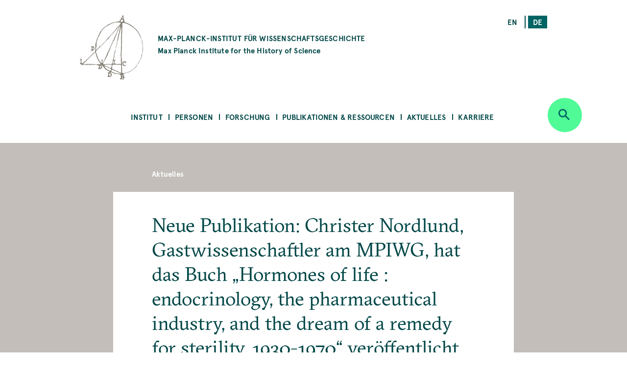

--- FILE ---
content_type: text/html; charset=UTF-8
request_url: https://www.mpiwg-berlin.mpg.de/de/content/new-publication-21
body_size: 49011
content:
<!DOCTYPE html>
<html  lang="de" dir="ltr" prefix="content: http://purl.org/rss/1.0/modules/content/  dc: http://purl.org/dc/terms/  foaf: http://xmlns.com/foaf/0.1/  og: http://ogp.me/ns#  rdfs: http://www.w3.org/2000/01/rdf-schema#  schema: http://schema.org/  sioc: http://rdfs.org/sioc/ns#  sioct: http://rdfs.org/sioc/types#  skos: http://www.w3.org/2004/02/skos/core#  xsd: http://www.w3.org/2001/XMLSchema# ">
  <head>
    <meta charset="utf-8" />
<noscript><style>form.antibot * :not(.antibot-message) { display: none !important; }</style>
</noscript><script>var _paq = _paq || [];(function(){var u=(("https:" == document.location.protocol) ? "https://piwik.mpiwg-berlin.mpg.de/" : "http://piwik.mpiwg-berlin.mpg.de/");_paq.push(["setSiteId", "1"]);_paq.push(["setTrackerUrl", u+"matomo.php"]);_paq.push(["setDoNotTrack", 1]);_paq.push(["trackPageView"]);_paq.push(["setIgnoreClasses", ["no-tracking","colorbox"]]);_paq.push(["enableLinkTracking"]);var d=document,g=d.createElement("script"),s=d.getElementsByTagName("script")[0];g.type="text/javascript";g.defer=true;g.async=true;g.src=u+"matomo.js";s.parentNode.insertBefore(g,s);})();</script>
<meta name="description" content="Neue Publikation: Christer Nordlund, Gastwissenschaftler am MPIWG, hat das Buch „Hormones of life : endocrinology, the pharmaceutical industry, and the dream of a remedy for sterility, 1930-1970“ veröffentlicht." />
<meta name="Generator" content="Drupal 8 (https://www.drupal.org)" />
<meta name="MobileOptimized" content="width" />
<meta name="HandheldFriendly" content="true" />
<meta name="viewport" content="width=device-width, initial-scale=1.0" />
<link rel="shortcut icon" href="/themes/custom/mpiwg_theme/favicon.ico" type="image/vnd.microsoft.icon" />
<link rel="alternate" hreflang="en" href="https://www.mpiwg-berlin.mpg.de/content/new-publication-21" />
<link rel="alternate" hreflang="de" href="https://www.mpiwg-berlin.mpg.de/de/content/new-publication-21" />
<link rel="canonical" href="https://www.mpiwg-berlin.mpg.de/de/content/new-publication-21" />
<link rel="shortlink" href="https://www.mpiwg-berlin.mpg.de/de/node/1312" />
<link rel="revision" href="https://www.mpiwg-berlin.mpg.de/de/content/new-publication-21" />
<script>window.a2a_config=window.a2a_config||{};a2a_config.callbacks=[];a2a_config.overlays=[];a2a_config.templates={};</script>

    <title>Neue Publikation: Christer Nordlund, Gastwissenschaftler am MPIWG, hat das Buch „Hormones of life : endocrinology, the pharmaceutical industry, and the dream of a remedy for sterility, 1930-1970“ veröffentlicht. | MPIWG</title>
    <link rel="stylesheet" media="all" href="/sites/default/files/css/css_-IVZ1cBFVb8ovqtZLQ_Pu3EL0BEf0s6LPOgIMjlJmPc.css" />
<link rel="stylesheet" media="all" href="/sites/default/files/css/css_DsnGw8rLZ-wOUxU2OCIO99gMM49WOZ5_zVHdnp6AeO8.css" />

    
<!--[if lte IE 8]>
<script src="/sites/default/files/js/js_VtafjXmRvoUgAzqzYTA3Wrjkx9wcWhjP0G4ZnnqRamA.js"></script>
<![endif]-->

  </head>
  <body class="path-node page-node-type-news">
    <a href="#main-content" class="visually-hidden focusable skip-link">
      Skip to main content
    </a>
    
      <div class="dialog-off-canvas-main-canvas" data-off-canvas-main-canvas>
    

<main>
  
<section class="completeheaders">
  <div class="stage page-header">
    <div class="grid">
      <header class="logo-type col-11_md-10_sm-11">
        <a href="https://www.mpiwg-berlin.mpg.de/de" class="grid-middle-noGutter">

          <div class="col-3">
            <img src="/themes/custom/mpiwg_theme/logo.png" />
          </div>

          <h4 class="col-9 ">
                      MAX-PLANCK-INSTITUT FÜR WISSENSCHAFTSGESCHICHTE
            <span class="text-notransform logo-name-en">Max Planck Institute for the History of Science</span>
          </h4>
        </a>
      </header>

      <div class="list__links text-right col-3_md-4_sm-0_xs-0">
  <section class="language-switcher-language-url block block-language block-language-blocklanguage-interface clearfix block-scroll" id="block-mpiwg-theme-languageswitcher" role="navigation" data-block-id="" data-sticky-label="Language switcher">
  
    

      <ul class="links"><li hreflang="en" data-drupal-link-system-path="node/1312" class="en"><a href="/content/new-publication-21" class="language-link" hreflang="en" data-drupal-link-system-path="node/1312">en</a></li><li hreflang="de" data-drupal-link-system-path="node/1312" class="de is-active"><a href="/de/content/new-publication-21" class="language-link active is-active" hreflang="de" data-drupal-link-system-path="node/1312">de</a></li></ul>
    </section>

</div>
    </div>
  </div>
</section>
  <nav id="navbar" role="banner">
  <div class="stage">
    <div class="navbar-header">
      <div class="mobile-language">
  <section class="language-switcher-language-url block block-language block-language-blocklanguage-interface clearfix block-scroll" id="block-mpiwg-theme-languageswitcher" role="navigation" data-block-id="" data-sticky-label="Language switcher">
  
    

      <ul class="links"><li hreflang="en" data-drupal-link-system-path="node/1312" class="en"><a href="/content/new-publication-21" class="language-link" hreflang="en" data-drupal-link-system-path="node/1312">en</a></li><li hreflang="de" data-drupal-link-system-path="node/1312" class="de is-active"><a href="/de/content/new-publication-21" class="language-link active is-active" hreflang="de" data-drupal-link-system-path="node/1312">de</a></li></ul>
    </section>

</div>
      
    </div>

              
  <section id="block-mpiwg-theme-ultimenumainnavigation" data-block-id="" class="block block-ultimenu block-ultimenu-blockultimenu-main clearfix block-scroll" data-sticky-label="Ultimenu: Main navigation">
  
    

      
<ul id="ultimenu-main" data-ultimenu="main" class="ultimenu ultimenu--main ultimenu--htb ultimenu--horizontal ultimenu--basic menu nav navbar-nav"><li class="ultimenu__item uitem has-ultimenu"><a href="/de/institut" class="ultimenu__link" target="" data-drupal-link-system-path="node/4392">Institut</a><section class="ultimenu__flyout"><div class="ultimenu__flyout__item"><section id="block-institute" data-block-id="" class="block block-block-content block-block-content8bcdeb47-6e27-4f41-8f25-ae81cf897232 huge-module block-scroll" data-sticky-label="Institut"><div class='content_lists'><header class=""><h3 class="color-grey100 block-title">Institut</h3></header><section class=" "><p>Das MPIWG in Berlin ist eines von mehr als 80 Forschungsinstituten der MPG und wurde 1994 gegründet. Auf der Grundlage einer historischen Epistemologie wird untersucht, wie sich neue Kategorien des Denkens, des Beweisens und der Erfahrung in der Geschichte herausgebildet haben.</p></section></div></section><div class="ultimenusub ultimenusub--main-institut form-group"><ul class="menu nav navbar-nav"><li><a href="/de/institut/ueber-das-institut" class="internal" data-drupal-link-system-path="node/1">Über das Institut</a></li><li><a href="/de/institut/ueber-die-max-planck-gesellschaft" class="internal" target="" data-drupal-link-system-path="node/7615">Über die Max-Planck-Gesellschaft</a></li><li><a href="/de/library" class="internal" target="" data-drupal-link-system-path="node/12">Bibliothek</a></li><li><a href="/de/institut/gleichstellung" class="internal" target="" data-drupal-link-system-path="node/14">Gleichstellung</a></li><li><a href="/de/institut/schwerbehinderung" class="internal" target="" data-drupal-link-system-path="node/7822">Schwerbehinderung</a></li><li><a href="/de/node/14702" class="internal" target="" data-drupal-link-system-path="node/14702">Nachhaltigkeit</a></li><li><a href="/de/institut/anfahrt" class="internal" target="" data-drupal-link-system-path="node/4181">Anfahrt</a></li><li><a href="/de/institut/kontakt" class="internal" target="" data-drupal-link-system-path="node/971">Kontakt </a></li></ul></div></div></section></li><li class="ultimenu__item uitem has-ultimenu"><a href="/de/personen" class="ultimenu__link" target="" data-drupal-link-system-path="node/4393">Personen</a><section class="ultimenu__flyout"><div class="ultimenu__flyout__item"><section id="block-people" data-block-id="" class="block block-block-content block-block-content31bb1225-8320-4918-b760-37a485c108f9 huge-module block-scroll" data-sticky-label="Personen"><div class='content_lists'><header class=""><h3 class="color-grey100 block-title">Personen</h3></header><section class=" "><p>Zum Max-Planck-Institut für Wissenschaftsgeschichte gehören Wissenschaftler*innen und Mitarbeiter*innen aus allen Abteilungen und Forschungsgruppen sowie das Verwaltungsteam, der IT-Support, die Bibliothek, die Digital-Humanities-Gruppe, und das Wissenschaftskommunikation- und -management Team.</p></section></div></section><div class="ultimenusub ultimenusub--main-personen form-group"><ul class="menu nav navbar-nav"><li><a href="/de/personen/mitarbeiterinnen-und-mitarbeiter" class="internal" target="" data-drupal-link-system-path="node/3331">Mitarbeiterinnen &amp; Mitarbeiter</a></li><li><a href="/de/personen/artists-in-residence" class="internal" target="" data-drupal-link-system-path="node/1825">Artists in Residence</a></li><li><a href="/de/personen/journalists-in-residence" class="internal" target="" data-drupal-link-system-path="node/1826">Journalists in Residence</a></li><li><a href="/de/personen/alumni?start=2015-09-01&amp;end=2030-08-31" class="internal" target="" data-drupal-link-query="{&quot;end&quot;:&quot;2030-08-31&quot;,&quot;start&quot;:&quot;2015-09-01&quot;}" data-drupal-link-system-path="node/4029">Alumni (Seit 2015)</a></li></ul></div></div></section></li><li class="ultimenu__item uitem has-ultimenu"><a href="/de/forschung" class="ultimenu__link" target="" data-drupal-link-system-path="node/4394">Forschung</a><section class="ultimenu__flyout"><div class="ultimenu__flyout__item"><section id="block-research" data-block-id="" class="block block-block-content block-block-content1d6dea6d-256d-41f8-8027-09595f0fa25c huge-module block-scroll" data-sticky-label="Forschung"><div class='content_lists'><header class=""><h3 class="color-grey100 block-title">Forschung</h3></header><section class=" "><p>Das Max-Planck-Institut für Wissenschaftsgeschichte umfasst drei Abteilungen unter der Leitung von Etienne Benson und Dagmar Schäfer.</p><p>&nbsp;</p><p>Außerdem gibt es Forschungsgruppen, mit jeweils einem/r Nachwuchsgruppenleiter*in an der Spitze.</p><p>&nbsp;</p><p>Zu dem Institut gehört auch eine Digital-Humanities-Gruppe, und es unterhält darüber hinaus Kooperationen in Forschung und Lehre mit anderen Instituten auf der ganzen Welt.</p></section></div></section><div class="ultimenusub ultimenusub--main-forschung form-group"><ul class="menu nav navbar-nav"><li><a href="/de/forschung/abteilung/knowledge-systems-collective-life" class="internal" target="" title="Abteilung KSCL" data-drupal-link-system-path="node/8862">Abt: Knowledge Systems and Collective Life </a></li><li><a href="/de/forschung/abteilung/artifacts-action-knowledge" class="internal" target="" title="Abteilung AAK" data-drupal-link-system-path="node/6">Abt: Artifacts, Action, Knowledge</a></li><li><a href="" class="divider internal" target="" title="Research Groups">RGs</a></li><li><a href="/de/node/15303" class="internal" target="" data-drupal-link-system-path="node/15303">FG: Astral Sciences in Trans-Regional Asia (ASTRA)</a></li><li><a href="/de/node/6562" class="internal" target="" data-drupal-link-system-path="node/6562">FG: China im Weltsystem der Wissenschaft</a></li><li><a href="/de/node/5071" class="internal" target="" title="Max-Planck-Forschungsgruppe" data-drupal-link-system-path="node/5071">FG: Premodern Sciences of Soul &amp; Body</a></li><li><a href="" class="divider internal" target="">-</a></li><li><a href="/de/node/18" class="internal" target="" data-drupal-link-system-path="node/18">Digital Humanities Team</a></li><li><a href="/de/research/departments/imprs" class="internal" target="" data-drupal-link-system-path="node/7929">International Max Planck Research School</a></li><li><a href="/de/kooperationen" class="internal" target="" data-drupal-link-system-path="node/19">Kooperationen</a></li><li><a href="/de/forschung/doktoranden" class="internal" target="" title="Predoctoral Fellows" data-drupal-link-system-path="node/4039">Doktorand*innen</a></li><li><a href="/de/node/4105" class="internal" target="" data-drupal-link-system-path="node/4105">Alle Projekte</a></li><li><a href="/de/forschung/archiv" class="internal" target="" data-drupal-link-system-path="node/2832">Ehemalige Abteilungen &amp; Forschungsgruppen </a></li></ul></div></div></section></li><li class="ultimenu__item uitem has-ultimenu"><a href="/de/publikationen-ressourcen" class="ultimenu__link" target="" data-drupal-link-system-path="node/4405">Publikationen &amp; Ressourcen</a><section class="ultimenu__flyout"><div class="ultimenu__flyout__item"><section id="block-publicationsandresources" data-block-id="" class="block block-block-content block-block-contentfc16010b-2f26-469f-8d3e-6a0ee47dabc2 huge-module block-scroll" data-sticky-label="Publikationen &amp; Ressourcen"><div class='content_lists'><header class=""><h3 class="color-grey100 block-title">Publikationen &amp; Ressourcen</h3></header><section class=" "><p>Das MPIWG stellt in dieser Rubrik Forschungsergebnisse der wissenschaftlichen und allgemeinen Öffentlichkeit bereit und macht elektronische Quellen aus der Wissenschaftsgeschichte zugänglich.</p><p>&nbsp;</p><p>Sie ist eine Plattform für laufende Forschungsprojekte, die digitale Werkzeuge entwickeln und informiert über die Open-Access-Policy des Instituts.</p><p>&nbsp;</p><p>Die Forschungsergebnisse des Instituts werden der breiten Öffentlichkeit auch durch Feature Stories und Mediatheksbeiträgen zugänglich gemacht.</p></section></div></section><div class="ultimenusub ultimenusub--main-publikationen--ressourcen form-group"><ul class="menu nav navbar-nav"><li><a href="/de/publikationen-ressourcen/publikationen" class="internal" target="" title="Books, Articles, and Preprints" data-drupal-link-system-path="node/4000">Publikationen</a></li><li><a href="/de/publikationen-ressourcen/digitale-ressourcen" class="internal" target="" data-drupal-link-system-path="node/3840">Digitale Ressourcen</a></li><li><a href="/de/publikationen-ressourcen/mediathek" class="internal" target="" data-drupal-link-system-path="node/3131">Mediathek</a></li><li><a href="/de/publikationen-ressourcen/arbeitsberichte" class="internal" target="" data-drupal-link-system-path="node/978">Arbeitsberichte</a></li><li><a href="/de/publikationen-ressourcen/featurestories" class="internal" target="" data-drupal-link-system-path="node/4006">Feature Stories</a></li><li><a href="/de/open-access-FAQs" class="internal" target="" data-drupal-link-system-path="node/28">Über Open Access</a></li></ul></div></div></section></li><li class="ultimenu__item uitem has-ultimenu"><a href="/de/aktuelles" class="ultimenu__link" target="" data-drupal-link-system-path="node/4406">Aktuelles</a><section class="ultimenu__flyout"><div class="ultimenu__flyout__item"><section id="block-newsandevents" data-block-id="" class="block block-block-content block-block-content199bbce7-e5ee-42fe-8de8-d353c09c59a3 huge-module block-scroll" data-sticky-label="Aktuelles"><div class='content_lists'><header class=""><h3 class="color-grey100 block-title">Aktuelles</h3></header><section class=" "><p>Das Max-Planck-Institut für Wissenschaftsgeschichte veröffentlicht aktuelle Nachrichten, unter anderem Calls for Papers, Stellenangebote und Stipendienausschreibungen. Die Rubrik zu Presse und Medien informiert über die nationale und internationale Medienrepräsentanz des MPIWG und über eigene Pressemitteilungen. Informationen zu unseren öffentlichen Veranstaltungen wie Kolloquien, Seminaren und Workshops finden Sie auf unserer Veranstaltungsseite.</p></section></div></section><div class="ultimenusub ultimenusub--main-aktuelles form-group"><ul class="menu nav navbar-nav"><li><a href="/de/aktuelles/veranstaltungen" class="internal" target="" data-drupal-link-system-path="node/3207">Veranstaltungen</a></li><li><a href="/de/aktuelles/nachrichten" class="internal" target="" data-drupal-link-system-path="node/4023">Nachrichten</a></li><li><a href="/de/aktuelles/medien-presse/pressemitteilungen" class="internal" target="" data-drupal-link-system-path="node/2882">Pressemitteilungen</a></li><li><a href="/de/aktuelles/medien-presse/in-den-medien" class="internal" target="" title="Medien" data-drupal-link-system-path="node/2880">In den Medien</a></li></ul></div></div></section></li><li class="ultimenu__item uitem has-ultimenu"><a href="/de/aktuelles/karriere" class="ultimenu__link" target="" data-drupal-link-system-path="node/12826">Karriere</a><section class="ultimenu__flyout"><div class="ultimenu__flyout__item"><section id="block-career" data-block-id="" class="block block-block-content block-block-content08eca134-5f80-4510-b763-7a127e688cb5 huge-module block-scroll" data-sticky-label="Karriere"><div class='content_lists'><header class=""><h3 class="color-grey100 block-title">Karriere</h3></header><section class=" "><div class="contextual-region paragraph paragraph--type--text paragraph--view-mode--default"><div class="field field--name-field-text field--type-text-long field--label-hidden"><div class="field--item"><div class="contextual-region paragraph paragraph--type--text paragraph--view-mode--default"><div class="field field--name-field-text field--type-text-long field--label-hidden"><div class="field--item"><div class="contextual-region paragraph paragraph--type--text paragraph--view-mode--default"><div class="field field--name-field-text field--type-text-long field--label-hidden"><div class="field--item"><div class="contextual-region paragraph paragraph--type--text paragraph--view-mode--default"><div class="field field--name-field-text field--type-text-long field--label-hidden"><div class="field--item"><div class="contextual-region paragraph paragraph--type--text paragraph--view-mode--default"><div class="field field--name-field-text field--type-text-long field--label-hidden"><div class="field--item"><div class="contextual-region paragraph paragraph--type--text paragraph--view-mode--default"><div class="field field--name-field-text field--type-text-long field--label-hidden"><div class="field--item"><p class="text-align-left">Das MPIWG stellt in dieser Rubrik vor, welche unterschiedlichen Möglichkeiten es für eine Tätigkeit gibt. Sie informiert über aktuelle Ausschreibungen für Stellen und Stipendien, erläutert die Rahmenbedingungen der einzelnen Tätigkeitsprofile, stellt Sonderprogramme vor und beschreibt das professionelle Arbeitsumfeld am Institut.</p></div></div></div></div></div></div></div></div></div></div></div></div></div></div></div></div></div></div></section></div></section><div class="ultimenusub ultimenusub--main-karriere form-group"><ul class="menu nav navbar-nav"><li><a href="/de/aktuelles/karriere/stellenangebote" class="internal" target="" data-drupal-link-system-path="node/3">Stipendien und Stellenangebote </a></li><li><a href="" class="divider internal" target="">–</a></li><li><a href="/de/aktuelles/karriere/stellen" class="internal" target="" data-drupal-link-system-path="node/15076">Über Stellen am Institut </a></li><li><a href="/de/aktuelles/karriere/stipendienprogramm" class="internal" target="" data-drupal-link-system-path="node/15218">Stipendienprogramm</a></li><li><a href="/de/aktuelles/karriere/forschungsaufenthalte" class="internal" target="" data-drupal-link-system-path="node/15219">Forschungsaufenthalte</a></li><li><a href="/de/aktuelles/karriere/journalist-programm" class="internal" target="" data-drupal-link-system-path="node/15220"> Journalist-in-Residence Fellowships</a></li><li><a href="/de/aktuelles/karriere/artist-programm" class="internal" target="" data-drupal-link-system-path="node/15221">Artist-in-Residence Fellowships </a></li><li><a href="" class="divider internal" target="">–</a></li><li><a href="/de/aktuelles/karriere/arbeiten-am-mpiwg" class="internal" target="" data-drupal-link-system-path="node/15222">Arbeiten am MPIWG</a></li></ul></div></div></section></li></ul>
    </section>


    
          <div class="button_round--description">
        <button id="search-modal-trigger" class="button button_round bg-neongruen" data-toggle="dropdown" aria-label="Open search" aria-expanded="false">
          <i class="icon-lupe" aria-hidden="true"></i>
        </button>
      </div>
      <nav id="search-dropdown" class="nav_accordeon nav_search-and-keywords font-apercu search-dropdown search-dropdown--hidden" aria-labelledby="dLabel">
        <div class="search-and-keywords-inner">
          <div class="nav_accordeon__list bg-neongruen color-dunkelgruen">
            
  
<div class="views-element-container block block-views block-views-blocksearch-and-keywords-search-and-keywords-block" id="block-views-block-search-and-keywords-search-and-keywords-block" data-block-id="" data-sticky-label="Search and Keywords">
  
    <div class="grid-center">
    <div class="col-10">
      <h2>Search and Keywords</h2>
    </div>
  </div>
    

  	<div class="form-group"><div class="view clearfix view-search-and-keywords view-id-search_and_keywords view-display-id-search_and_keywords_block js-view-dom-id-6c8c0470d357fd3263e5f2b32cc784f5cf8e2b338f105c6ff6433e857f6845d0">
  
    
  
      <div class="view-filters">
      <form class="views-exposed-form bef-exposed-form grid-center" data-drupal-selector="views-exposed-form-search-and-keywords-search-and-keywords-block" action="/de/content/new-publication-21" method="get" id="views-exposed-form-search-and-keywords-search-and-keywords-block" accept-charset="UTF-8">
  <div class="col-7_xs-8 form-item js-form-item form-type-search-api-autocomplete js-form-type-search-api-autocomplete form-item-search-api-fulltext js-form-item-search-api-fulltext form-no-label">
  
  
  
  <input placeholder="Search" data-drupal-selector="edit-search-api-fulltext" data-search-api-autocomplete-search="search_and_keywords_1" class="form-autocomplete form-text" data-autocomplete-path="/de/search_api_autocomplete/search_and_keywords_1?display=search_and_keywords_block&amp;arguments%5B0%5D&amp;filter=search_api_fulltext" type="text" id="edit-search-api-fulltext" name="search_api_fulltext" value="" size="30" maxlength="128" />

    
  
  </div>
<div class="col-3_xs-2"><div class="button button-search button_square bg-dunkelgruen color-neongruen"><i class="icon-lupe"></i></div></div><div class="col-10 form-item js-form-item form-type-select js-form-type-select form-item-bundle-item js-form-item-bundle-item">
      <label for="edit-bundle-item" class="control-label">Type</label>
  
  
  
  <div class="select-wrapper"><select data-drupal-selector="edit-bundle-item" id="edit-bundle-item" name="bundle_item" class="form-select form-control"><option
            value="All" selected="selected">- Alle -</option><option
            value="news">Aktuelles</option><option
            value="article">Article</option><option
            value="book">Book</option><option
            value="department_research_groups">Department and Research Groups</option><option
            value="event">Veranstaltung</option><option
            value="feature_story">Feature Story</option><option
            value="job_position">Job Position</option><option
            value="page">Page</option><option
            value="podcast">Podcast</option><option
            value="preprint">Preprint</option><option
            value="project">Project</option><option
            value="research_report">Research Report</option><option
            value="video">Video</option><option
            value="website">Website</option><option
            value="scholar_profile">Profile</option></select></div>

    
  
  </div>
<div class="col-5_md-5_xs-10 fieldgroup form-composite js-form-item form-item js-form-wrapper form-wrapper fieldset" data-drupal-selector="edit-sm-aggregated-field" id="edit-sm-aggregated-field--wrapper">
      <h5 class="fieldset-legend pad_bottom-S">
    Disciplinary groups
  </h5>

      <div id="edit-sm-aggregated-field" class="form-checkboxes">                  <div class="form-item js-form-item form-type-checkbox js-form-type-checkbox form-item-sm-aggregated-field-1 js-form-item-sm-aggregated-field-1">
  
  
  
  <input class="col-5_md-5_xs-10 form-checkbox" data-drupal-selector="edit-sm-aggregated-field-1" type="checkbox" id="edit-sm-aggregated-field-1" name="sm_aggregated_field[1]" value="1" />

        <label for="edit-sm-aggregated-field-1" class="control-label option">Chemical &amp; Physical Sciences</label>
  
  
  </div>

                    <div class="form-item js-form-item form-type-checkbox js-form-type-checkbox form-item-sm-aggregated-field-2 js-form-item-sm-aggregated-field-2">
  
  
  
  <input class="col-5_md-5_xs-10 form-checkbox" data-drupal-selector="edit-sm-aggregated-field-2" type="checkbox" id="edit-sm-aggregated-field-2" name="sm_aggregated_field[2]" value="2" />

        <label for="edit-sm-aggregated-field-2" class="control-label option">Earth &amp; Environmental Sciences</label>
  
  
  </div>

                    <div class="form-item js-form-item form-type-checkbox js-form-type-checkbox form-item-sm-aggregated-field-4 js-form-item-sm-aggregated-field-4">
  
  
  
  <input class="col-5_md-5_xs-10 form-checkbox" data-drupal-selector="edit-sm-aggregated-field-4" type="checkbox" id="edit-sm-aggregated-field-4" name="sm_aggregated_field[4]" value="4" />

        <label for="edit-sm-aggregated-field-4" class="control-label option">Human &amp; Social Sciences</label>
  
  
  </div>

                    <div class="form-item js-form-item form-type-checkbox js-form-type-checkbox form-item-sm-aggregated-field-5 js-form-item-sm-aggregated-field-5">
  
  
  
  <input class="col-5_md-5_xs-10 form-checkbox" data-drupal-selector="edit-sm-aggregated-field-5" type="checkbox" id="edit-sm-aggregated-field-5" name="sm_aggregated_field[5]" value="5" />

        <label for="edit-sm-aggregated-field-5" class="control-label option">Life Sciences</label>
  
  
  </div>

                    <div class="form-item js-form-item form-type-checkbox js-form-type-checkbox form-item-sm-aggregated-field-6 js-form-item-sm-aggregated-field-6">
  
  
  
  <input class="col-5_md-5_xs-10 form-checkbox" data-drupal-selector="edit-sm-aggregated-field-6" type="checkbox" id="edit-sm-aggregated-field-6" name="sm_aggregated_field[6]" value="6" />

        <label for="edit-sm-aggregated-field-6" class="control-label option">Mathematics</label>
  
  
  </div>

                    <div class="form-item js-form-item form-type-checkbox js-form-type-checkbox form-item-sm-aggregated-field-7 js-form-item-sm-aggregated-field-7">
  
  
  
  <input class="col-5_md-5_xs-10 form-checkbox" data-drupal-selector="edit-sm-aggregated-field-7" type="checkbox" id="edit-sm-aggregated-field-7" name="sm_aggregated_field[7]" value="7" />

        <label for="edit-sm-aggregated-field-7" class="control-label option">Medicine &amp; Health</label>
  
  
  </div>

                    <div class="form-item js-form-item form-type-checkbox js-form-type-checkbox form-item-sm-aggregated-field-8 js-form-item-sm-aggregated-field-8">
  
  
  
  <input class="col-5_md-5_xs-10 form-checkbox" data-drupal-selector="edit-sm-aggregated-field-8" type="checkbox" id="edit-sm-aggregated-field-8" name="sm_aggregated_field[8]" value="8" />

        <label for="edit-sm-aggregated-field-8" class="control-label option">Natural Philosophy</label>
  
  
  </div>

                    <div class="form-item js-form-item form-type-checkbox js-form-type-checkbox form-item-sm-aggregated-field-9 js-form-item-sm-aggregated-field-9">
  
  
  
  <input class="col-5_md-5_xs-10 form-checkbox" data-drupal-selector="edit-sm-aggregated-field-9" type="checkbox" id="edit-sm-aggregated-field-9" name="sm_aggregated_field[9]" value="9" />

        <label for="edit-sm-aggregated-field-9" class="control-label option">Technology</label>
  
  
  </div>

      </div>

    </div>
<div class="col-5_md-5_xs-10 fieldgroup form-composite js-form-item form-item js-form-wrapper form-wrapper fieldset" data-drupal-selector="edit-sm-aggregated-field-1" id="edit-sm-aggregated-field-1--2--wrapper">
      <h5 class="fieldset-legend pad_bottom-S">
    Perspectives and Methods
  </h5>

      <div id="edit-sm-aggregated-field-1--2" class="form-checkboxes">                  <div class="form-item js-form-item form-type-checkbox js-form-type-checkbox form-item-sm-aggregated-field-1-10 js-form-item-sm-aggregated-field-1-10">
  
  
  
  <input class="col-5_md-5_xs-10 form-checkbox" data-drupal-selector="edit-sm-aggregated-field-1-10" type="checkbox" id="edit-sm-aggregated-field-1-10" name="sm_aggregated_field_1[10]" value="10" />

        <label for="edit-sm-aggregated-field-1-10" class="control-label option">Anthropocene</label>
  
  
  </div>

                    <div class="form-item js-form-item form-type-checkbox js-form-type-checkbox form-item-sm-aggregated-field-1-11 js-form-item-sm-aggregated-field-1-11">
  
  
  
  <input class="col-5_md-5_xs-10 form-checkbox" data-drupal-selector="edit-sm-aggregated-field-1-11" type="checkbox" id="edit-sm-aggregated-field-1-11" name="sm_aggregated_field_1[11]" value="11" />

        <label for="edit-sm-aggregated-field-1-11" class="control-label option">Archives &amp; Collecting</label>
  
  
  </div>

                    <div class="form-item js-form-item form-type-checkbox js-form-type-checkbox form-item-sm-aggregated-field-1-12 js-form-item-sm-aggregated-field-1-12">
  
  
  
  <input class="col-5_md-5_xs-10 form-checkbox" data-drupal-selector="edit-sm-aggregated-field-1-12" type="checkbox" id="edit-sm-aggregated-field-1-12" name="sm_aggregated_field_1[12]" value="12" />

        <label for="edit-sm-aggregated-field-1-12" class="control-label option">Digital Humanities</label>
  
  
  </div>

                    <div class="form-item js-form-item form-type-checkbox js-form-type-checkbox form-item-sm-aggregated-field-1-13 js-form-item-sm-aggregated-field-1-13">
  
  
  
  <input class="col-5_md-5_xs-10 form-checkbox" data-drupal-selector="edit-sm-aggregated-field-1-13" type="checkbox" id="edit-sm-aggregated-field-1-13" name="sm_aggregated_field_1[13]" value="13" />

        <label for="edit-sm-aggregated-field-1-13" class="control-label option">Gender</label>
  
  
  </div>

                    <div class="form-item js-form-item form-type-checkbox js-form-type-checkbox form-item-sm-aggregated-field-1-14 js-form-item-sm-aggregated-field-1-14">
  
  
  
  <input class="col-5_md-5_xs-10 form-checkbox" data-drupal-selector="edit-sm-aggregated-field-1-14" type="checkbox" id="edit-sm-aggregated-field-1-14" name="sm_aggregated_field_1[14]" value="14" />

        <label for="edit-sm-aggregated-field-1-14" class="control-label option">Globalization</label>
  
  
  </div>

                    <div class="form-item js-form-item form-type-checkbox js-form-type-checkbox form-item-sm-aggregated-field-1-15 js-form-item-sm-aggregated-field-1-15">
  
  
  
  <input class="col-5_md-5_xs-10 form-checkbox" data-drupal-selector="edit-sm-aggregated-field-1-15" type="checkbox" id="edit-sm-aggregated-field-1-15" name="sm_aggregated_field_1[15]" value="15" />

        <label for="edit-sm-aggregated-field-1-15" class="control-label option">Imperialism</label>
  
  
  </div>

                    <div class="form-item js-form-item form-type-checkbox js-form-type-checkbox form-item-sm-aggregated-field-1-16 js-form-item-sm-aggregated-field-1-16">
  
  
  
  <input class="col-5_md-5_xs-10 form-checkbox" data-drupal-selector="edit-sm-aggregated-field-1-16" type="checkbox" id="edit-sm-aggregated-field-1-16" name="sm_aggregated_field_1[16]" value="16" />

        <label for="edit-sm-aggregated-field-1-16" class="control-label option">Language</label>
  
  
  </div>

                    <div class="form-item js-form-item form-type-checkbox js-form-type-checkbox form-item-sm-aggregated-field-1-17 js-form-item-sm-aggregated-field-1-17">
  
  
  
  <input class="col-5_md-5_xs-10 form-checkbox" data-drupal-selector="edit-sm-aggregated-field-1-17" type="checkbox" id="edit-sm-aggregated-field-1-17" name="sm_aggregated_field_1[17]" value="17" />

        <label for="edit-sm-aggregated-field-1-17" class="control-label option">Material Culture</label>
  
  
  </div>

                    <div class="form-item js-form-item form-type-checkbox js-form-type-checkbox form-item-sm-aggregated-field-1-18 js-form-item-sm-aggregated-field-1-18">
  
  
  
  <input class="col-5_md-5_xs-10 form-checkbox" data-drupal-selector="edit-sm-aggregated-field-1-18" type="checkbox" id="edit-sm-aggregated-field-1-18" name="sm_aggregated_field_1[18]" value="18" />

        <label for="edit-sm-aggregated-field-1-18" class="control-label option">Media</label>
  
  
  </div>

                    <div class="form-item js-form-item form-type-checkbox js-form-type-checkbox form-item-sm-aggregated-field-1-19 js-form-item-sm-aggregated-field-1-19">
  
  
  
  <input class="col-5_md-5_xs-10 form-checkbox" data-drupal-selector="edit-sm-aggregated-field-1-19" type="checkbox" id="edit-sm-aggregated-field-1-19" name="sm_aggregated_field_1[19]" value="19" />

        <label for="edit-sm-aggregated-field-1-19" class="control-label option">Observation &amp; Experiment</label>
  
  
  </div>

                    <div class="form-item js-form-item form-type-checkbox js-form-type-checkbox form-item-sm-aggregated-field-1-20 js-form-item-sm-aggregated-field-1-20">
  
  
  
  <input class="col-5_md-5_xs-10 form-checkbox" data-drupal-selector="edit-sm-aggregated-field-1-20" type="checkbox" id="edit-sm-aggregated-field-1-20" name="sm_aggregated_field_1[20]" value="20" />

        <label for="edit-sm-aggregated-field-1-20" class="control-label option">Philosophy</label>
  
  
  </div>

                    <div class="form-item js-form-item form-type-checkbox js-form-type-checkbox form-item-sm-aggregated-field-1-21 js-form-item-sm-aggregated-field-1-21">
  
  
  
  <input class="col-5_md-5_xs-10 form-checkbox" data-drupal-selector="edit-sm-aggregated-field-1-21" type="checkbox" id="edit-sm-aggregated-field-1-21" name="sm_aggregated_field_1[21]" value="21" />

        <label for="edit-sm-aggregated-field-1-21" class="control-label option">Politics</label>
  
  
  </div>

                    <div class="form-item js-form-item form-type-checkbox js-form-type-checkbox form-item-sm-aggregated-field-1-22 js-form-item-sm-aggregated-field-1-22">
  
  
  
  <input class="col-5_md-5_xs-10 form-checkbox" data-drupal-selector="edit-sm-aggregated-field-1-22" type="checkbox" id="edit-sm-aggregated-field-1-22" name="sm_aggregated_field_1[22]" value="22" />

        <label for="edit-sm-aggregated-field-1-22" class="control-label option">Practical Knowledge</label>
  
  
  </div>

                    <div class="form-item js-form-item form-type-checkbox js-form-type-checkbox form-item-sm-aggregated-field-1-23 js-form-item-sm-aggregated-field-1-23">
  
  
  
  <input class="col-5_md-5_xs-10 form-checkbox" data-drupal-selector="edit-sm-aggregated-field-1-23" type="checkbox" id="edit-sm-aggregated-field-1-23" name="sm_aggregated_field_1[23]" value="23" />

        <label for="edit-sm-aggregated-field-1-23" class="control-label option">Rationality</label>
  
  
  </div>

                    <div class="form-item js-form-item form-type-checkbox js-form-type-checkbox form-item-sm-aggregated-field-1-24 js-form-item-sm-aggregated-field-1-24">
  
  
  
  <input class="col-5_md-5_xs-10 form-checkbox" data-drupal-selector="edit-sm-aggregated-field-1-24" type="checkbox" id="edit-sm-aggregated-field-1-24" name="sm_aggregated_field_1[24]" value="24" />

        <label for="edit-sm-aggregated-field-1-24" class="control-label option">Religion</label>
  
  
  </div>

                    <div class="form-item js-form-item form-type-checkbox js-form-type-checkbox form-item-sm-aggregated-field-1-25 js-form-item-sm-aggregated-field-1-25">
  
  
  
  <input class="col-5_md-5_xs-10 form-checkbox" data-drupal-selector="edit-sm-aggregated-field-1-25" type="checkbox" id="edit-sm-aggregated-field-1-25" name="sm_aggregated_field_1[25]" value="25" />

        <label for="edit-sm-aggregated-field-1-25" class="control-label option">Sound</label>
  
  
  </div>

                    <div class="form-item js-form-item form-type-checkbox js-form-type-checkbox form-item-sm-aggregated-field-1-26 js-form-item-sm-aggregated-field-1-26">
  
  
  
  <input class="col-5_md-5_xs-10 form-checkbox" data-drupal-selector="edit-sm-aggregated-field-1-26" type="checkbox" id="edit-sm-aggregated-field-1-26" name="sm_aggregated_field_1[26]" value="26" />

        <label for="edit-sm-aggregated-field-1-26" class="control-label option">Technology</label>
  
  
  </div>

                    <div class="form-item js-form-item form-type-checkbox js-form-type-checkbox form-item-sm-aggregated-field-1-27 js-form-item-sm-aggregated-field-1-27">
  
  
  
  <input class="col-5_md-5_xs-10 form-checkbox" data-drupal-selector="edit-sm-aggregated-field-1-27" type="checkbox" id="edit-sm-aggregated-field-1-27" name="sm_aggregated_field_1[27]" value="27" />

        <label for="edit-sm-aggregated-field-1-27" class="control-label option">Text Culture</label>
  
  
  </div>

                    <div class="form-item js-form-item form-type-checkbox js-form-type-checkbox form-item-sm-aggregated-field-1-28 js-form-item-sm-aggregated-field-1-28">
  
  
  
  <input class="col-5_md-5_xs-10 form-checkbox" data-drupal-selector="edit-sm-aggregated-field-1-28" type="checkbox" id="edit-sm-aggregated-field-1-28" name="sm_aggregated_field_1[28]" value="28" />

        <label for="edit-sm-aggregated-field-1-28" class="control-label option">Transnational</label>
  
  
  </div>

                    <div class="form-item js-form-item form-type-checkbox js-form-type-checkbox form-item-sm-aggregated-field-1-29 js-form-item-sm-aggregated-field-1-29">
  
  
  
  <input class="col-5_md-5_xs-10 form-checkbox" data-drupal-selector="edit-sm-aggregated-field-1-29" type="checkbox" id="edit-sm-aggregated-field-1-29" name="sm_aggregated_field_1[29]" value="29" />

        <label for="edit-sm-aggregated-field-1-29" class="control-label option">Visual Culture</label>
  
  
  </div>

      </div>

    </div>
	<div class="col-10 text-right form-actions form-group js-form-wrapper form-wrapper" data-drupal-selector="edit-actions" id="edit-actions"><input class="bg-dunkelgruen color-neongruen button js-form-submit form-submit" data-drupal-selector="edit-submit-search-and-keywords" type="submit" id="edit-submit-search-and-keywords" value="Apply" /></div>


</form>

    </div>
  
  
  
          </div>
</div>

</div>


          </div>
        </div>
      </nav>
      </div>
</nav>

        <section class="scroll-content">
      <div role="content" class="main-container">
          <div class = "tabs">
    <div class = "container">
      

    </div>
  </div>



<section>
    
    
    
    
        <a id = "main-content"></a>
    
  <div data-drupal-messages-fallback class="hidden"></div><article data-history-node-id="1312" class="node node--type-news node--view-mode-full clearfix">
  
    

  <div>
    <div class="content-panel-header mar_bottom-XL">
  <div class="block-region-header"><section data-block-id="37cdd536-958d-4dfb-951a-2a1b801904e3" class="block block-ctools block-entity-viewnode clearfix block-scroll" data-sticky-label="Header">
  
    

      
<header class="stage stage__news">
  <div class="stage_wrapper grid">
    <div data-push-left="off-1" class="bg-white stage_content color-basecolor col-12">
      <div class="news__wrapper">
        <div class="h4 color-white">
          Aktuelles
        </div>
        <h2><span class="field field--name-title field--type-string field--label-hidden">Neue Publikation: Christer Nordlund, Gastwissenschaftler am MPIWG, hat das Buch „Hormones of life : endocrinology, the pharmaceutical industry, and the dream of a remedy for sterility, 1930-1970“ veröffentlicht.</span>
</h2>

        <div class="list__links">
          <ul>
                          <li class="item"><span>
Mai 23, 2011</span></li>                                      <li><span>Institutsnachrichten</span></li>
                                      <li><span><a href="/research/departments/dept-daston" class="internal" hreflang="en">Dept. Daston</a></span></li>
                                              </ul>
        </div>

        <div class="list-content">
          <div class="grid">
<div class="paragraph paragraph--type--text paragraph--view-mode--read-more"><div class="field field--name-field-text field--type-text-long field--label-hidden"><div class="field--item">Neue Publikation: Christer Nordlund, Gastwissenschaftler am MPIWG, hat das Buch „Hormones of life : endocrinology, the pharmaceutical industry, and the dream of a remedy for sterility, 1930-1970“ veröffentlicht.</div></div></div></div>
          <div></div>
          <div class="pad_left-S mar_bottom-M news-links">
<a href="/de/aktuelles/neuepublikationen.html" class="internal">Mehr</a></div>
          <ul class="list__links_full list__links_keywords">
            <li class="item">
        <div class="button bg-neongruen">
          <a href="https://www.mpiwg-berlin.mpg.de/search-and-keywords?search_api_fulltext=&amp;tm_type=All&amp;sm_aggregated_field%5B5%5D=5" class="internal" hreflang="en">Life Sciences</a>
        </div>
      </li>
                <li class="item">
        <div class="button bg-neongruen">
          <a href="https://www.mpiwg-berlin.mpg.de/search-and-keywords?search_api_fulltext=&amp;tm_type=All&amp;sm_aggregated_field%5B7%5D=7" class="internal" hreflang="en">Medicine &amp; Health</a>
        </div>
      </li>
                <li class="item">
        <div class="button bg-neongruen">
          <a href="https://www.mpiwg-berlin.mpg.de/search-and-keywords?search_api_fulltext=&amp;tm_type=All&amp;sm_aggregated_field_1%5B21%5D=21" class="internal" hreflang="en">Politics</a>
        </div>
      </li>
      </ul>

        </div>
      </div>
    </div>
  </div>
</header>
<div class="huge-module news-content">
  <div class="grid-center">
    <div class="col-10_md-12_xs-14">
          </div>
  </div>
</div>

    </section>
</div>
</div>
<div class="content-panel-main">
  <div class="clearfix">
    
  </div>
  <div class="clearfix">
    
  </div>
  <div class="clearfix">
    <div class="block-region-bottom"></div>
  </div>
</div>
<div class="content-panel-footer">
  
</div>

  </div>
</article>


  </section>

      </div>
    </section>
  
  <footer class="footer footer__site bg-dunkelgruen color-white mar_top_XL" role="footer">
  <div class="grid-center footer-inner">
    <div class="col-3_md-3 text-right footer__social">
      
  
<section class="block-social-media">
  
  

      

<ul class="social-icons-wrap">
      <li>
          <a href="https://bsky.app/profile/mpiwg.bsky.social" aria-label="Like Us on Bluesky"><span class="fa-brands fa-bluesky fa-lg"></span></a>
    
        </li>
      <li>
          <a href="https://www.facebook.com/MPIWGBerlin/"  aria-label="Like Us on Facebook" title="Like Us on Facebook" >
        <span class='fab fa-facebook fa-lg'></span>
      </a>
    
        </li>
      <li>
          <a href="https://www.linkedin.com/company/270822"  >
        <span class='fab fa-linkedin fa-lg'></span>
      </a>
    
        </li>
      <li>
          <a href="https://www.youtube.com//channel/UCYOMC0w14oisSJ58ZEbI-pg"  aria-label="Follow Us on YouTube" title="Follow Us on YouTube" >
        <span class='fab fa-youtube fa-lg'></span>
      </a>
    
        </li>
  </ul>

  </section>


    </div>
    <div class="col-11_md-11_xs-14 grid-center">
      <div class="col-6_md-7_xs-7 grid-left">
        
  <nav role="navigation" aria-labelledby="block-mpiwg-theme-footer-menu" id="block-mpiwg-theme-footer" data-block-id="" class="col-7_xs-12">
          
  
      
              <ul>
                            <li>
        <a href="/de/institut/kontakt" class="internal" target="" data-drupal-link-system-path="node/971">Kontakt</a>
                  </li>
                        <li>
        <a href="/de/page/sitemap" class="internal" target="" data-drupal-link-system-path="node/4180">Überblick zu Sitemap</a>
                  </li>
                        <li>
        <a href="/de/page/impressum" class="internal" target="" data-drupal-link-system-path="node/7367">Impressum</a>
                  </li>
                        <li>
        <a href="/de/page/datenschutz" class="internal" target="" data-drupal-link-system-path="node/5002">Datenschutz</a>
                  </li>
                        <li>
        <a href="/de/erklaerung-zur-barrierefreiheit" class="internal" target="" data-drupal-link-system-path="node/22110">Barrierefreiheit</a>
                  </li>
        </ul>
  


  </nav>
<nav role="navigation" aria-labelledby="block-mpiwg-theme-intern-menu" id="block-mpiwg-theme-intern" data-block-id="" class="col-7_xs-12">

    
    <div class="h5">
    Intern:
  </div>
    
      
              <ul>
                            <li>
        <a href="https://intranet.mpiwg-berlin.mpg.de/" class="external" target="_blank">Intranet</a>
                  </li>
                        <li>
        <a href="https://webmail.mpiwg-berlin.mpg.de/appsuite/" class="external" target="_blank">Webmail</a>
                  </li>
                        <li>
        <a href="https://welcome.mpiwg-berlin.mpg.de/" class="external" target="_blank">Welcome Page</a>
                  </li>
                        <li>
        <a href="https://www.mpiwg-berlin.mpg.de/library" class="internal" target="">Bibliothek</a>
                  </li>
        </ul>
  


  </nav>


      </div>
      <div class="col-6_xs-7 grid-center footer-logo-wrapper">
        <div class="col-8_md-10 footer__logo text-right">
          <p>Ein Institut der<br>Max-Planck-Gesellschaft zur Förderung<br>der Wissenschaften e.V. 
</p>
        </div>
        <div class="col-4_md-4 footer__logo">
          <a href="https://www.mpg.de/de">
            <img class="img-responsive" src="/themes/custom/mpiwg_theme/assets/images/max-planck-logo.svg">
          </a>
        </div>
      </div>
    </div>
  </div>
</footer>
</main>

  </div>

    <button data-ultimenu-button="#ultimenu-main" class="button button--ultimenu" aria-label="Menu" value="Menu"><span class="bars">Menu</span></button>
    <script type="application/json" data-drupal-selector="drupal-settings-json">{"path":{"baseUrl":"\/","scriptPath":null,"pathPrefix":"de\/","currentPath":"node\/1312","currentPathIsAdmin":false,"isFront":false,"currentLanguage":"de"},"pluralDelimiter":"\u0003","suppressDeprecationErrors":true,"ajaxPageState":{"libraries":"addtoany\/addtoany.front,better_exposed_filters\/general,classy\/base,classy\/messages,core\/html5shiv,core\/normalize,feature_search_and_keywords\/block_search_and_keywords,matomo\/matomo,mpiwg_theme\/carousel,mpiwg_theme\/choices,mpiwg_theme\/global-styling,mpiwg_theme\/popup_bubble,mpiwg_theme\/readmore,paragraphs\/drupal.paragraphs.unpublished,search_api_autocomplete\/search_api_autocomplete,simple_popup_blocks\/simple_popup_blocks,social_media_links\/social_media_links.theme,system\/base,ultimenu\/ultimenu.skin.basic,views\/views.module","theme":"mpiwg_theme","theme_token":null},"ajaxTrustedUrl":{"\/de\/search-and-keywords":true},"matomo":{"disableCookies":false,"trackMailto":true,"trackColorbox":true},"simple_popup_blocks":{"settings":[{"identifier":"block-librarypopup","uid":"library_popup","type":"1","css_selector":"1","layout":"4","visit_counts":"0","overlay":"1","trigger_method":"0","trigger_selector":"#custom-css-id","enable_escape":"1","delay":"0","minimize":"0","close":"1","use_time_frequency":"1","time_frequency":"3600","show_minimized_button":"0","width":"600","cookie_expiry":"0","status":"1","trigger_width":""},{"identifier":"block-librarypopup-triggered","uid":"library_popup_with_trigger","type":"1","css_selector":"1","layout":"4","visit_counts":"0","overlay":"1","trigger_method":"1","trigger_selector":".library-popup-trigger","enable_escape":"1","delay":"0","minimize":"0","close":"1","use_time_frequency":"0","time_frequency":"3600","show_minimized_button":"0","width":"600","cookie_expiry":"0","status":"1","trigger_width":""}]},"search_api_autocomplete":{"search_and_keywords_1":{"auto_submit":true}},"user":{"uid":0,"permissionsHash":"a91b2ec4feb3ee3dcfb08b4b0bd173d6d9f77316b411d01b93ecc436069af41b"}}</script>
<script src="/sites/default/files/js/js_HGStXRpLL-HKzsMRVkFWLymMax34FX2lHTCWmkxRVhc.js"></script>
<script src="https://static.addtoany.com/menu/page.js" async></script>
<script src="/sites/default/files/js/js_ggQ7P_yQ1cS_QbiBw5xxHig6eUEPbOt_K6MWHeB3n8M.js"></script>

  </body>
</html>
